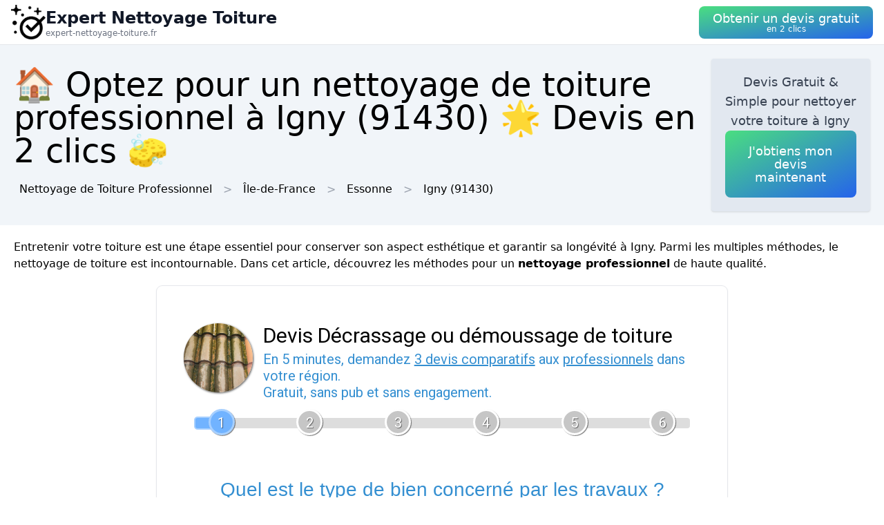

--- FILE ---
content_type: text/html; charset=utf-8
request_url: https://expert-nettoyage-toiture.fr/ville/91312/igny-91
body_size: 12398
content:
<!DOCTYPE html><html lang="fr"><head><meta charSet="utf-8"/><meta name="viewport" content="width=device-width"/><title>🏠 Optez pour un nettoyage de toiture professionnel  à Igny (91430) 🌟 Devis en 2 clics 🧽</title><meta name="description" content="Obtenez un devis gratuit pour un nettoyage de toiture de qualité  à Igny (91430). Préservez et valorisez votre habitation."/><meta name="next-head-count" content="4"/><link rel="icon" href="/logo.png"/><meta name="robots" content="noarchive"/><link rel="preload" href="/_next/static/css/3b71bce6cfa9125b.css" as="style"/><link rel="stylesheet" href="/_next/static/css/3b71bce6cfa9125b.css" data-n-g=""/><noscript data-n-css=""></noscript><script defer="" nomodule="" src="/_next/static/chunks/polyfills-78c92fac7aa8fdd8.js"></script><script src="/_next/static/chunks/webpack-3bd417791c23be84.js" defer=""></script><script src="/_next/static/chunks/framework-63157d71ad419e09.js" defer=""></script><script src="/_next/static/chunks/main-f8f803a3020ac4b1.js" defer=""></script><script src="/_next/static/chunks/pages/_app-2b3bd78b3c162423.js" defer=""></script><script src="/_next/static/chunks/25-816bd4a1192d6bc6.js" defer=""></script><script src="/_next/static/chunks/706-6c6d51f7922d4817.js" defer=""></script><script src="/_next/static/chunks/501-2f3c041aa12485b2.js" defer=""></script><script src="/_next/static/chunks/pages/%5BurlType%5D/%5Bid%5D/%5Bslug%5D-ff009100e2d9ccac.js" defer=""></script><script src="/_next/static/kFWrnhi2wyU0nI9LYB02O/_buildManifest.js" defer=""></script><script src="/_next/static/kFWrnhi2wyU0nI9LYB02O/_ssgManifest.js" defer=""></script></head><body><div id="__next"><nav class="sticky top-0 z-10 bg-white backdrop-filter backdrop-blur-lg bg-opacity-50 border-b border-gray-200"><div class="max-w-screen-xl mx-auto px-4"><div class="flex items-center justify-between h-16"><a class="flex items-center gap-1" href="/"><img alt="Logo Expert Nettoyage Toiture" loading="lazy" width="50" height="50" decoding="async" data-nimg="1" style="color:transparent" srcSet="/logo.png?w=64&amp;q=75 1x, /logo.png?w=128&amp;q=75 2x" src="/logo.png?w=128&amp;q=75"/><div class="flex flex-col"><span class="text-xs sm:text-base md:text-2xl text-gray-900 font-semibold">Expert Nettoyage Toiture</span><span class="hidden md:inline-block text-xs text-gray-500 leading-none">expert-nettoyage-toiture.fr</span></div></a><a href="#lead-form"><button class="p-5 text-white bg-gradient-to-br from-green-400 to-blue-600 hover:from-green-500 hover:to-blue-700 focus:ring-4 focus:outline-none focus:ring-green-200 font-medium rounded-lg text-center py-2"><div class="flex flex-col items-center inline-block"><span class="text-sm md:text-lg" style="line-height:1.2rem">Obtenir un devis gratuit</span><span class="text-xs leading-3 hidden md:inline">en 2 clics</span></div></button></a></div></div></nav><header class="bg-slate-100"><div class="mx-auto max-w-screen-xl p-5 flex flex-col md:flex-row justify-between items-center gap-3"><div><h1 class="text-xl sm:text-3xl md:text-5xl">🏠 Optez pour un nettoyage de toiture professionnel  à Igny (91430) 🌟 Devis en 2 clics 🧽</h1><div class="mt-3 hidden md:block"><a class="inline-block m-2" href="/">Nettoyage de Toiture Professionnel</a><div class="inline-block before:content-[&#x27;&gt;&#x27;] before:mx-2 before:text-gray-400"><span class="inline-block m-2">Île-de-France</span></div><div class="inline-block before:content-[&#x27;&gt;&#x27;] before:mx-2 before:text-gray-400"><a class="inline-block m-2" href="/departement/91/essonne">Essonne</a></div><div class="inline-block before:content-[&#x27;&gt;&#x27;] before:mx-2 before:text-gray-400"><a class="inline-block m-2" href="/ville/91312/igny-91">Igny<!-- --> (91430)</a></div></div></div><div class="bg-slate-200 max-w-md rounded shadow flex flex-col items-center gap-3 text-center p-5"><p class="font-medium text-tremor-title text-tremor-content-emphasis dark:text-dark-tremor-content-emphasis">Devis Gratuit &amp; Simple pour nettoyer votre toiture  à Igny</p><a href="#lead-form"><button class="p-5 text-white bg-gradient-to-br from-green-400 to-blue-600 hover:from-green-500 hover:to-blue-700 focus:ring-4 focus:outline-none focus:ring-green-200 font-medium rounded-lg text-center "><div class="flex flex-col items-center inline-block"><span class="text-sm md:text-lg" style="line-height:1.2rem">J&#x27;obtiens mon devis maintenant</span></div></button></a></div></div></header><main class="mx-auto max-w-screen-xl p-5"><div id="content"><p>Entretenir votre toiture est une étape essentiel pour conserver son aspect esthétique et garantir sa longévité à Igny. Parmi les multiples méthodes, le nettoyage de toiture est incontournable. Dans cet article, découvrez les méthodes pour un <strong>nettoyage professionnel</strong> de haute qualité.</p><div class="tremor-Card-root text-left ring-1 rounded-tremor-default bg-tremor-background ring-tremor-ring shadow-tremor-card dark:bg-dark-tremor-background dark:ring-dark-tremor-ring dark:shadow-dark-tremor-card border-tremor-brand dark:border-dark-tremor-brand p-6 my-5 mx-auto w-full md:w-2/3 relative"><div id="lead-form" style="position:absolute;margin-top:-100px"></div></div><h2>Quelles raisons pour effectuer un nettoyage de toiture à Igny ?</h2><p>Au fil des saisons, la toiture est exposée aux intempéries (pluie, neige, vent) et divers éléments polluants, tels que la pollution atmosphérique, le développement de mousses, algues ou lichens à Igny. Ces facteurs provoquent non seulement une perte d&#x27;esthétisme, mais aussi des soucis d&#x27;étanchéité et d&#x27;isolation thermique pour votre habitation.</p>
<p>Un nettoyage régulier de votre toiture offre une plus grande visibilité de <strong>d&#x27;éventuelles dégradations</strong>, vous donnant l&#x27;opportunité ainsi d&#x27;agir rapidement et d&#x27;éviter des travaux plus coûteux dans le futur à Igny. De plus, un entretien régulier garantit une toiture nettoyée, contribuant à valoriser votre patrimoine immobilier.</p><div class="relative my-3 w-full h-48 sm:h-72"><img alt="enlevement feuilles toiture" loading="lazy" decoding="async" data-nimg="fill" style="position:absolute;height:100%;width:100%;left:0;top:0;right:0;bottom:0;object-fit:cover;color:transparent" sizes="100vw" srcSet="/photos/enlevement-feuilles-toiture.webp?w=640&amp;q=75 640w, /photos/enlevement-feuilles-toiture.webp?w=750&amp;q=75 750w, /photos/enlevement-feuilles-toiture.webp?w=828&amp;q=75 828w, /photos/enlevement-feuilles-toiture.webp?w=1080&amp;q=75 1080w, /photos/enlevement-feuilles-toiture.webp?w=1200&amp;q=75 1200w, /photos/enlevement-feuilles-toiture.webp?w=1920&amp;q=75 1920w, /photos/enlevement-feuilles-toiture.webp?w=2048&amp;q=75 2048w, /photos/enlevement-feuilles-toiture.webp?w=3840&amp;q=75 3840w" src="/photos/enlevement-feuilles-toiture.webp?w=3840&amp;q=75"/></div><h2>Les étapes clés pour un efficace nettoyage de toiture à Igny</h2><p>Le processus de nettoyage se déroule en plusieurs étapes :</p>
<ol>
 <li><strong>Inspection :</strong> la première étape consiste à identifier les zones à traiter et leur degré d&#x27;encrassement.</li>
 <li><strong>Protection :</strong> dans le but de prévenir les infiltrations d&#x27;eau, il faut de préserver l&#x27;environnement de travail en posant des bâches sur le sol, les végétations et autres éléments susceptibles d&#x27;être affectés par les produits nettoyants ou les débris.</li>
 <li><strong>Nettoyage :</strong> cette étape est susceptible de se accomplir soit manuellement via un frottement à l&#x27;aide d&#x27;une brosse spécifique (douce pour éviter les rayures), soit à l&#x27;aide d&#x27;un nettoyeur haute pression. Le choix entre ces méthodes changera de la nature de votre toiture et de ses conditions d&#x27;accès à Igny.</li>
 <li><strong>Rinçage :</strong> après la phase de nettoyage, il est important de nettoyer abondamment avec de l&#x27;eau claire pour évacuer les résidus et produits nettoyants.</li>
 <li><strong>Démoussage :</strong> ce processus réside en l&#x27;application d&#x27;un produit anti-mousse adapté qui élimine les mousses, algues et lichens tout en empêchant leur réapparition à Igny</li>
 <li><strong>Imperméabilisation :</strong> une fois la surface claire et sèche, l&#x27;utilisation d&#x27;un hydrofuge sauvegarde votre toiture contre les infiltrations d&#x27;eau, étendant ainsi sa durée de vie.</li>
</ol><div class="relative my-3 w-full h-48 sm:h-72"><img alt="technicien nettoyage toiture rappel" loading="lazy" decoding="async" data-nimg="fill" style="position:absolute;height:100%;width:100%;left:0;top:0;right:0;bottom:0;object-fit:cover;color:transparent" sizes="100vw" srcSet="/photos/technicien-nettoyage-toiture-rappel.webp?w=640&amp;q=75 640w, /photos/technicien-nettoyage-toiture-rappel.webp?w=750&amp;q=75 750w, /photos/technicien-nettoyage-toiture-rappel.webp?w=828&amp;q=75 828w, /photos/technicien-nettoyage-toiture-rappel.webp?w=1080&amp;q=75 1080w, /photos/technicien-nettoyage-toiture-rappel.webp?w=1200&amp;q=75 1200w, /photos/technicien-nettoyage-toiture-rappel.webp?w=1920&amp;q=75 1920w, /photos/technicien-nettoyage-toiture-rappel.webp?w=2048&amp;q=75 2048w, /photos/technicien-nettoyage-toiture-rappel.webp?w=3840&amp;q=75 3840w" src="/photos/technicien-nettoyage-toiture-rappel.webp?w=3840&amp;q=75"/></div><h2>Consulter un professionnel pour le nettoyage de toiture à Igny</h2><p>Selon la configuration de votre maison, l’état de la toiture ou le type de matériaux utilisés, le travail d’un <strong>expert en nettoyage de toiture</strong> peut se montrer nécessaire. Un spécialiste a des compétences techniques et du matériel approprié pour réaliser un décrassage performant et sécurisé. De plus, il pourra vous guider sur les produits les plus appropriés à utiliser pour assurer une protection optimale de votre toiture au fil des ans à Igny.</p>
<p>Quand vous engagez un spécialiste à Igny, vous bénéficiez également de conseils avisés sur la fréquence et les meilleures méthodes d&#x27;entretien spécifiques à votre situation. Le recours à un expert à Igny (91430) offre de plus l&#x27;avantage de profiter de garanties sur la prestation effectuée et la sérénité quant au respect des normes de sécurité.</p>
<h3>Les critères essentiels pour sélectionner un bon professionnel</h3>
<p>Lors de la sélection de un prestataire compétent à Igny, voici quelques critères à prendre en compte :</p>
<ul>
 <li><strong>Expérience :</strong> privilégiez une entreprise ayant plusieurs années d’expérience dans le domaine du nettoyage de toiture à Igny (91430) et disposant de références vérifiables.</li>
 <li><strong>Certification :</strong> il est conseillé de choisir un professionnel titulaire de certifications ou labels attestant de sa compétence, tels que Qualibat, RGE (Reconnu Garant de l&#x27;Environnement) ou encore Eco Artisan.</li>
 <li><strong>Devis :</strong> sollicitez un devis détaillé précisant les étapes du nettoyage, le coût total ainsi que les garanties offertes afin d&#x27;anticiper les mauvaises surprises.</li>
 <li><strong>Assurance :</strong> vérifiez que le prestataire dispose d’une assurance couvrant les éventuelles dégradations lors de son intervention à Igny.</li>
</ul><div class="relative my-3 w-full h-48 sm:h-72"><img alt="homme nettoyage toiture tuile" loading="lazy" decoding="async" data-nimg="fill" style="position:absolute;height:100%;width:100%;left:0;top:0;right:0;bottom:0;object-fit:cover;color:transparent" sizes="100vw" srcSet="/photos/homme-nettoyage-toiture-tuile.webp?w=640&amp;q=75 640w, /photos/homme-nettoyage-toiture-tuile.webp?w=750&amp;q=75 750w, /photos/homme-nettoyage-toiture-tuile.webp?w=828&amp;q=75 828w, /photos/homme-nettoyage-toiture-tuile.webp?w=1080&amp;q=75 1080w, /photos/homme-nettoyage-toiture-tuile.webp?w=1200&amp;q=75 1200w, /photos/homme-nettoyage-toiture-tuile.webp?w=1920&amp;q=75 1920w, /photos/homme-nettoyage-toiture-tuile.webp?w=2048&amp;q=75 2048w, /photos/homme-nettoyage-toiture-tuile.webp?w=3840&amp;q=75 3840w" src="/photos/homme-nettoyage-toiture-tuile.webp?w=3840&amp;q=75"/></div><h2>Comment opter pour le bon produit pour le décrassage et démoussage de votre toiture à Igny ?</h2><p>Il est essentiel d’opter pour un nettoyant performant mais respectueux de l’environnement et compatible avec les matériaux de votre couverture à Igny. Un <strong>nettoyant écologique sans danger pour l’environnement</strong>, tel que certains produits disponibles sur le marché, est approprié à tous types de matériaux et élimine les saletés comme les mousses avec brio.</p>
<p>Pour entreprendre le démoussage de la toiture à Igny (91430), il est indispensable d’utiliser un produit anti-mousse aussi respectueux de l&#x27;environnement et non-agressif pour les matériaux, tout en étant efficace contre les mousses, algues et lichens. Le choix d’un produit adapté prévient la détérioration des substances constitutives du toit et favorise son maintenance.</p><div class="relative my-3 w-full h-48 sm:h-72"><img alt="nettoyage mousse toiture echelle" loading="lazy" decoding="async" data-nimg="fill" style="position:absolute;height:100%;width:100%;left:0;top:0;right:0;bottom:0;object-fit:cover;color:transparent" sizes="100vw" srcSet="/photos/nettoyage-mousse-toiture-echelle.webp?w=640&amp;q=75 640w, /photos/nettoyage-mousse-toiture-echelle.webp?w=750&amp;q=75 750w, /photos/nettoyage-mousse-toiture-echelle.webp?w=828&amp;q=75 828w, /photos/nettoyage-mousse-toiture-echelle.webp?w=1080&amp;q=75 1080w, /photos/nettoyage-mousse-toiture-echelle.webp?w=1200&amp;q=75 1200w, /photos/nettoyage-mousse-toiture-echelle.webp?w=1920&amp;q=75 1920w, /photos/nettoyage-mousse-toiture-echelle.webp?w=2048&amp;q=75 2048w, /photos/nettoyage-mousse-toiture-echelle.webp?w=3840&amp;q=75 3840w" src="/photos/nettoyage-mousse-toiture-echelle.webp?w=3840&amp;q=75"/></div><h3>Comprendre l&#x27;impact environnemental des produits nettoyants</h3><p>Beaucoup de produits nettoyants contiennent des ingrédients nuisibles pour l&#x27;environnement et pour la santé, tels que des agents chimiques volatils (COV), des phosphates ou encore des biocides. Il est donc crucial de privilégier des formulations préservant l&#x27;écosystème.</p>
<p>N&#x27;attendez pas à opter pour une solution <strong>écologique et biodégradable</strong>, qui garantit un résultat parfait tout en préservant l’environnement. Certaines certifications, comme l&#x27;Ecolabel européen ou Nordic Swan, attestent du respect des critères environnementaux stricts par le produit.</p>
</div></main><div class="mx-auto max-w-screen-xl p-5"><div class="flex flex-col justify-center items-center gap-5"><a href="#lead-form"><button class="p-5 text-white bg-gradient-to-br from-green-400 to-blue-600 hover:from-green-500 hover:to-blue-700 focus:ring-4 focus:outline-none focus:ring-green-200 font-medium rounded-lg text-center "><div class="flex flex-col items-center inline-block"><span class="text-sm md:text-lg" style="line-height:1.2rem">Obtenir un devis gratuitement</span></div></button></a><div class="tremor-Card-root relative w-full text-left ring-1 rounded-tremor-default bg-tremor-background ring-tremor-ring shadow-tremor-card dark:bg-dark-tremor-background dark:ring-dark-tremor-ring dark:shadow-dark-tremor-card border-tremor-brand dark:border-dark-tremor-brand p-6 flex gap-3"><div class="mb-5 last:mb-0 relative w-1/2"><p class="text-tremor-title text-tremor-content-emphasis dark:text-dark-tremor-content-emphasis text-xl font-bold mb-1">Villes voisines</p><ul class="max-h-36 overflow-y-scroll pb-8"><li class="block my-1"><a class="block p-3 border rounded text-gray-700 hover:text-gray-900" href="/ville/91635/vauhallan">Nettoyage de Toiture Professionnel<!-- --> <!-- -->Vauhallan</a></li><li class="block my-1"><a class="block p-3 border rounded text-gray-700 hover:text-gray-900" href="/ville/91064/bievres-91">Nettoyage de Toiture Professionnel<!-- --> <!-- -->Bièvres</a></li><li class="block my-1"><a class="block p-3 border rounded text-gray-700 hover:text-gray-900" href="/ville/91477/palaiseau">Nettoyage de Toiture Professionnel<!-- --> <!-- -->Palaiseau</a></li><li class="block my-1"><a class="block p-3 border rounded text-gray-700 hover:text-gray-900" href="/ville/91534/saclay">Nettoyage de Toiture Professionnel<!-- --> <!-- -->Saclay</a></li><li class="block my-1"><a class="block p-3 border rounded text-gray-700 hover:text-gray-900" href="/ville/91645/verrieres-le-buisson">Nettoyage de Toiture Professionnel<!-- --> <!-- -->Verrières-le-Buisson</a></li><li class="block my-1"><a class="block p-3 border rounded text-gray-700 hover:text-gray-900" href="/ville/91661/villebon-sur-yvette">Nettoyage de Toiture Professionnel<!-- --> <!-- -->Villebon-sur-Yvette</a></li><li class="block my-1"><a class="block p-3 border rounded text-gray-700 hover:text-gray-900" href="/ville/91471/orsay">Nettoyage de Toiture Professionnel<!-- --> <!-- -->Orsay</a></li><li class="block my-1"><a class="block p-3 border rounded text-gray-700 hover:text-gray-900" href="/ville/91377/massy-91">Nettoyage de Toiture Professionnel<!-- --> <!-- -->Massy</a></li><li class="block my-1"><a class="block p-3 border rounded text-gray-700 hover:text-gray-900" href="/ville/91122/bures-sur-yvette">Nettoyage de Toiture Professionnel<!-- --> <!-- -->Bures-sur-Yvette</a></li><li class="block my-1"><a class="block p-3 border rounded text-gray-700 hover:text-gray-900" href="/ville/91136/champlan">Nettoyage de Toiture Professionnel<!-- --> <!-- -->Champlan</a></li><li class="block my-1"><a class="block p-3 border rounded text-gray-700 hover:text-gray-900" href="/ville/92019/chatenay-malabry">Nettoyage de Toiture Professionnel<!-- --> <!-- -->Châtenay-Malabry</a></li><li class="block my-1"><a class="block p-3 border rounded text-gray-700 hover:text-gray-900" href="/ville/78322/jouy-en-josas">Nettoyage de Toiture Professionnel<!-- --> <!-- -->Jouy-en-Josas</a></li><li class="block my-1"><a class="block p-3 border rounded text-gray-700 hover:text-gray-900" href="/ville/91666/villejust">Nettoyage de Toiture Professionnel<!-- --> <!-- -->Villejust</a></li><li class="block my-1"><a class="block p-3 border rounded text-gray-700 hover:text-gray-900" href="/ville/91538/saint-aubin-91">Nettoyage de Toiture Professionnel<!-- --> <!-- -->Saint-Aubin</a></li><li class="block my-1"><a class="block p-3 border rounded text-gray-700 hover:text-gray-900" href="/ville/92002/antony">Nettoyage de Toiture Professionnel<!-- --> <!-- -->Antony</a></li><li class="block my-1"><a class="block p-3 border rounded text-gray-700 hover:text-gray-900" href="/ville/92060/plessis-robinson">Nettoyage de Toiture Professionnel<!-- --> <!-- -->Le Plessis-Robinson</a></li><li class="block my-1"><a class="block p-3 border rounded text-gray-700 hover:text-gray-900" href="/ville/91587/saulx-les-chartreux">Nettoyage de Toiture Professionnel<!-- --> <!-- -->Saulx-les-Chartreux</a></li><li class="block my-1"><a class="block p-3 border rounded text-gray-700 hover:text-gray-900" href="/ville/91692/ulis">Nettoyage de Toiture Professionnel<!-- --> <!-- -->Ulis</a></li><li class="block my-1"><a class="block p-3 border rounded text-gray-700 hover:text-gray-900" href="/ville/91345/longjumeau">Nettoyage de Toiture Professionnel<!-- --> <!-- -->Longjumeau</a></li><li class="block my-1"><a class="block p-3 border rounded text-gray-700 hover:text-gray-900" href="/ville/91161/chilly-mazarin">Nettoyage de Toiture Professionnel<!-- --> <!-- -->Chilly-Mazarin</a></li><li class="block my-1"><a class="block p-3 border rounded text-gray-700 hover:text-gray-900" href="/ville/78117/buc-78">Nettoyage de Toiture Professionnel<!-- --> <!-- -->Buc</a></li><li class="block my-1"><a class="block p-3 border rounded text-gray-700 hover:text-gray-900" href="/ville/78343/loges-en-josas">Nettoyage de Toiture Professionnel<!-- --> <!-- -->Loges-en-Josas</a></li><li class="block my-1"><a class="block p-3 border rounded text-gray-700 hover:text-gray-900" href="/ville/92032/fontenay-aux-roses">Nettoyage de Toiture Professionnel<!-- --> <!-- -->Fontenay-aux-Roses</a></li><li class="block my-1"><a class="block p-3 border rounded text-gray-700 hover:text-gray-900" href="/ville/92071/sceaux-92">Nettoyage de Toiture Professionnel<!-- --> <!-- -->Sceaux</a></li><li class="block my-1"><a class="block p-3 border rounded text-gray-700 hover:text-gray-900" href="/ville/92022/chaville">Nettoyage de Toiture Professionnel<!-- --> <!-- -->Chaville</a></li><li class="block my-1"><a class="block p-3 border rounded text-gray-700 hover:text-gray-900" href="/ville/91679/villiers-le-bacle">Nettoyage de Toiture Professionnel<!-- --> <!-- -->Villiers-le-Bâcle</a></li><li class="block my-1"><a class="block p-3 border rounded text-gray-700 hover:text-gray-900" href="/ville/94034/fresnes-94">Nettoyage de Toiture Professionnel<!-- --> <!-- -->Fresnes</a></li><li class="block my-1"><a class="block p-3 border rounded text-gray-700 hover:text-gray-900" href="/ville/78620/toussus-le-noble">Nettoyage de Toiture Professionnel<!-- --> <!-- -->Toussus-le-Noble</a></li><li class="block my-1"><a class="block p-3 border rounded text-gray-700 hover:text-gray-900" href="/ville/78640/velizy-villacoublay">Nettoyage de Toiture Professionnel<!-- --> <!-- -->Vélizy-Villacoublay</a></li><li class="block my-1"><a class="block p-3 border rounded text-gray-700 hover:text-gray-900" href="/ville/91272/gif-sur-yvette">Nettoyage de Toiture Professionnel<!-- --> <!-- -->Gif-sur-Yvette</a></li></ul><div class="inset-x-0 bottom-0 flex justify-center bg-gradient-to-t from-white pt-8 absolute"></div></div><div class="mb-5 last:mb-0 relative w-1/2"><p class="text-tremor-title text-tremor-content-emphasis dark:text-dark-tremor-content-emphasis text-xl font-bold mb-1">Départements</p><ul class="max-h-36 overflow-y-scroll pb-8"><li class="block my-1"><a class="block p-3 border rounded text-gray-700 hover:text-gray-900" href="/departement/01/ain">Nettoyage de Toiture Professionnel<!-- --> <!-- -->Ain</a></li><li class="block my-1"><a class="block p-3 border rounded text-gray-700 hover:text-gray-900" href="/departement/02/aisne">Nettoyage de Toiture Professionnel<!-- --> <!-- -->Aisne</a></li><li class="block my-1"><a class="block p-3 border rounded text-gray-700 hover:text-gray-900" href="/departement/03/allier">Nettoyage de Toiture Professionnel<!-- --> <!-- -->Allier</a></li><li class="block my-1"><a class="block p-3 border rounded text-gray-700 hover:text-gray-900" href="/departement/04/alpes-de-haute-provence">Nettoyage de Toiture Professionnel<!-- --> <!-- -->Alpes-de-Haute-Provence</a></li><li class="block my-1"><a class="block p-3 border rounded text-gray-700 hover:text-gray-900" href="/departement/05/hautes-alpes">Nettoyage de Toiture Professionnel<!-- --> <!-- -->Hautes-Alpes</a></li><li class="block my-1"><a class="block p-3 border rounded text-gray-700 hover:text-gray-900" href="/departement/06/alpes-maritimes">Nettoyage de Toiture Professionnel<!-- --> <!-- -->Alpes-Maritimes</a></li><li class="block my-1"><a class="block p-3 border rounded text-gray-700 hover:text-gray-900" href="/departement/07/ardeche">Nettoyage de Toiture Professionnel<!-- --> <!-- -->Ardèche</a></li><li class="block my-1"><a class="block p-3 border rounded text-gray-700 hover:text-gray-900" href="/departement/08/ardennes">Nettoyage de Toiture Professionnel<!-- --> <!-- -->Ardennes</a></li><li class="block my-1"><a class="block p-3 border rounded text-gray-700 hover:text-gray-900" href="/departement/09/ariege">Nettoyage de Toiture Professionnel<!-- --> <!-- -->Ariège</a></li><li class="block my-1"><a class="block p-3 border rounded text-gray-700 hover:text-gray-900" href="/departement/10/aube">Nettoyage de Toiture Professionnel<!-- --> <!-- -->Aube</a></li><li class="block my-1"><a class="block p-3 border rounded text-gray-700 hover:text-gray-900" href="/departement/11/aude">Nettoyage de Toiture Professionnel<!-- --> <!-- -->Aude</a></li><li class="block my-1"><a class="block p-3 border rounded text-gray-700 hover:text-gray-900" href="/departement/12/aveyron">Nettoyage de Toiture Professionnel<!-- --> <!-- -->Aveyron</a></li><li class="block my-1"><a class="block p-3 border rounded text-gray-700 hover:text-gray-900" href="/departement/13/bouches-du-rhone">Nettoyage de Toiture Professionnel<!-- --> <!-- -->Bouches-du-Rhône</a></li><li class="block my-1"><a class="block p-3 border rounded text-gray-700 hover:text-gray-900" href="/departement/14/calvados">Nettoyage de Toiture Professionnel<!-- --> <!-- -->Calvados</a></li><li class="block my-1"><a class="block p-3 border rounded text-gray-700 hover:text-gray-900" href="/departement/15/cantal">Nettoyage de Toiture Professionnel<!-- --> <!-- -->Cantal</a></li><li class="block my-1"><a class="block p-3 border rounded text-gray-700 hover:text-gray-900" href="/departement/16/charente">Nettoyage de Toiture Professionnel<!-- --> <!-- -->Charente</a></li><li class="block my-1"><a class="block p-3 border rounded text-gray-700 hover:text-gray-900" href="/departement/17/charente-maritime">Nettoyage de Toiture Professionnel<!-- --> <!-- -->Charente-Maritime</a></li><li class="block my-1"><a class="block p-3 border rounded text-gray-700 hover:text-gray-900" href="/departement/18/cher">Nettoyage de Toiture Professionnel<!-- --> <!-- -->Cher</a></li><li class="block my-1"><a class="block p-3 border rounded text-gray-700 hover:text-gray-900" href="/departement/19/correze">Nettoyage de Toiture Professionnel<!-- --> <!-- -->Corrèze</a></li><li class="block my-1"><a class="block p-3 border rounded text-gray-700 hover:text-gray-900" href="/departement/21/cote-d-or">Nettoyage de Toiture Professionnel<!-- --> <!-- -->Côte-d&#x27;Or</a></li><li class="block my-1"><a class="block p-3 border rounded text-gray-700 hover:text-gray-900" href="/departement/22/cotes-d-armor">Nettoyage de Toiture Professionnel<!-- --> <!-- -->Côtes-d&#x27;Armor</a></li><li class="block my-1"><a class="block p-3 border rounded text-gray-700 hover:text-gray-900" href="/departement/23/creuse">Nettoyage de Toiture Professionnel<!-- --> <!-- -->Creuse</a></li><li class="block my-1"><a class="block p-3 border rounded text-gray-700 hover:text-gray-900" href="/departement/24/dordogne">Nettoyage de Toiture Professionnel<!-- --> <!-- -->Dordogne</a></li><li class="block my-1"><a class="block p-3 border rounded text-gray-700 hover:text-gray-900" href="/departement/25/doubs">Nettoyage de Toiture Professionnel<!-- --> <!-- -->Doubs</a></li><li class="block my-1"><a class="block p-3 border rounded text-gray-700 hover:text-gray-900" href="/departement/26/drome">Nettoyage de Toiture Professionnel<!-- --> <!-- -->Drôme</a></li><li class="block my-1"><a class="block p-3 border rounded text-gray-700 hover:text-gray-900" href="/departement/27/eure">Nettoyage de Toiture Professionnel<!-- --> <!-- -->Eure</a></li><li class="block my-1"><a class="block p-3 border rounded text-gray-700 hover:text-gray-900" href="/departement/28/eure-et-loir">Nettoyage de Toiture Professionnel<!-- --> <!-- -->Eure-et-Loir</a></li><li class="block my-1"><a class="block p-3 border rounded text-gray-700 hover:text-gray-900" href="/departement/29/finistere">Nettoyage de Toiture Professionnel<!-- --> <!-- -->Finistère</a></li><li class="block my-1"><a class="block p-3 border rounded text-gray-700 hover:text-gray-900" href="/departement/2a/corse-du-sud">Nettoyage de Toiture Professionnel<!-- --> <!-- -->Corse-du-Sud</a></li><li class="block my-1"><a class="block p-3 border rounded text-gray-700 hover:text-gray-900" href="/departement/2b/haute-corse">Nettoyage de Toiture Professionnel<!-- --> <!-- -->Haute-Corse</a></li><li class="block my-1"><a class="block p-3 border rounded text-gray-700 hover:text-gray-900" href="/departement/30/gard">Nettoyage de Toiture Professionnel<!-- --> <!-- -->Gard</a></li><li class="block my-1"><a class="block p-3 border rounded text-gray-700 hover:text-gray-900" href="/departement/31/haute-garonne">Nettoyage de Toiture Professionnel<!-- --> <!-- -->Haute-Garonne</a></li><li class="block my-1"><a class="block p-3 border rounded text-gray-700 hover:text-gray-900" href="/departement/32/gers">Nettoyage de Toiture Professionnel<!-- --> <!-- -->Gers</a></li><li class="block my-1"><a class="block p-3 border rounded text-gray-700 hover:text-gray-900" href="/departement/33/gironde">Nettoyage de Toiture Professionnel<!-- --> <!-- -->Gironde</a></li><li class="block my-1"><a class="block p-3 border rounded text-gray-700 hover:text-gray-900" href="/departement/34/herault">Nettoyage de Toiture Professionnel<!-- --> <!-- -->Hérault</a></li><li class="block my-1"><a class="block p-3 border rounded text-gray-700 hover:text-gray-900" href="/departement/35/ille-et-vilaine">Nettoyage de Toiture Professionnel<!-- --> <!-- -->Ille-et-Vilaine</a></li><li class="block my-1"><a class="block p-3 border rounded text-gray-700 hover:text-gray-900" href="/departement/36/indre">Nettoyage de Toiture Professionnel<!-- --> <!-- -->Indre</a></li><li class="block my-1"><a class="block p-3 border rounded text-gray-700 hover:text-gray-900" href="/departement/37/indre-et-loire">Nettoyage de Toiture Professionnel<!-- --> <!-- -->Indre-et-Loire</a></li><li class="block my-1"><a class="block p-3 border rounded text-gray-700 hover:text-gray-900" href="/departement/38/isere">Nettoyage de Toiture Professionnel<!-- --> <!-- -->Isère</a></li><li class="block my-1"><a class="block p-3 border rounded text-gray-700 hover:text-gray-900" href="/departement/39/jura">Nettoyage de Toiture Professionnel<!-- --> <!-- -->Jura</a></li><li class="block my-1"><a class="block p-3 border rounded text-gray-700 hover:text-gray-900" href="/departement/40/landes">Nettoyage de Toiture Professionnel<!-- --> <!-- -->Landes</a></li><li class="block my-1"><a class="block p-3 border rounded text-gray-700 hover:text-gray-900" href="/departement/41/loir-et-cher">Nettoyage de Toiture Professionnel<!-- --> <!-- -->Loir-et-Cher</a></li><li class="block my-1"><a class="block p-3 border rounded text-gray-700 hover:text-gray-900" href="/departement/42/loire">Nettoyage de Toiture Professionnel<!-- --> <!-- -->Loire</a></li><li class="block my-1"><a class="block p-3 border rounded text-gray-700 hover:text-gray-900" href="/departement/43/haute-loire">Nettoyage de Toiture Professionnel<!-- --> <!-- -->Haute-Loire</a></li><li class="block my-1"><a class="block p-3 border rounded text-gray-700 hover:text-gray-900" href="/departement/44/loire-atlantique">Nettoyage de Toiture Professionnel<!-- --> <!-- -->Loire-Atlantique</a></li><li class="block my-1"><a class="block p-3 border rounded text-gray-700 hover:text-gray-900" href="/departement/45/loiret">Nettoyage de Toiture Professionnel<!-- --> <!-- -->Loiret</a></li><li class="block my-1"><a class="block p-3 border rounded text-gray-700 hover:text-gray-900" href="/departement/46/lot">Nettoyage de Toiture Professionnel<!-- --> <!-- -->Lot</a></li><li class="block my-1"><a class="block p-3 border rounded text-gray-700 hover:text-gray-900" href="/departement/47/lot-et-garonne">Nettoyage de Toiture Professionnel<!-- --> <!-- -->Lot-et-Garonne</a></li><li class="block my-1"><a class="block p-3 border rounded text-gray-700 hover:text-gray-900" href="/departement/48/lozere">Nettoyage de Toiture Professionnel<!-- --> <!-- -->Lozère</a></li><li class="block my-1"><a class="block p-3 border rounded text-gray-700 hover:text-gray-900" href="/departement/49/maine-et-loire">Nettoyage de Toiture Professionnel<!-- --> <!-- -->Maine-et-Loire</a></li><li class="block my-1"><a class="block p-3 border rounded text-gray-700 hover:text-gray-900" href="/departement/50/manche">Nettoyage de Toiture Professionnel<!-- --> <!-- -->Manche</a></li><li class="block my-1"><a class="block p-3 border rounded text-gray-700 hover:text-gray-900" href="/departement/51/marne">Nettoyage de Toiture Professionnel<!-- --> <!-- -->Marne</a></li><li class="block my-1"><a class="block p-3 border rounded text-gray-700 hover:text-gray-900" href="/departement/52/haute-marne">Nettoyage de Toiture Professionnel<!-- --> <!-- -->Haute-Marne</a></li><li class="block my-1"><a class="block p-3 border rounded text-gray-700 hover:text-gray-900" href="/departement/53/mayenne">Nettoyage de Toiture Professionnel<!-- --> <!-- -->Mayenne</a></li><li class="block my-1"><a class="block p-3 border rounded text-gray-700 hover:text-gray-900" href="/departement/54/meurthe-et-moselle">Nettoyage de Toiture Professionnel<!-- --> <!-- -->Meurthe-et-Moselle</a></li><li class="block my-1"><a class="block p-3 border rounded text-gray-700 hover:text-gray-900" href="/departement/55/meuse">Nettoyage de Toiture Professionnel<!-- --> <!-- -->Meuse</a></li><li class="block my-1"><a class="block p-3 border rounded text-gray-700 hover:text-gray-900" href="/departement/56/morbihan">Nettoyage de Toiture Professionnel<!-- --> <!-- -->Morbihan</a></li><li class="block my-1"><a class="block p-3 border rounded text-gray-700 hover:text-gray-900" href="/departement/57/moselle">Nettoyage de Toiture Professionnel<!-- --> <!-- -->Moselle</a></li><li class="block my-1"><a class="block p-3 border rounded text-gray-700 hover:text-gray-900" href="/departement/58/nievre">Nettoyage de Toiture Professionnel<!-- --> <!-- -->Nièvre</a></li><li class="block my-1"><a class="block p-3 border rounded text-gray-700 hover:text-gray-900" href="/departement/59/nord">Nettoyage de Toiture Professionnel<!-- --> <!-- -->Nord</a></li><li class="block my-1"><a class="block p-3 border rounded text-gray-700 hover:text-gray-900" href="/departement/60/oise">Nettoyage de Toiture Professionnel<!-- --> <!-- -->Oise</a></li><li class="block my-1"><a class="block p-3 border rounded text-gray-700 hover:text-gray-900" href="/departement/61/orne">Nettoyage de Toiture Professionnel<!-- --> <!-- -->Orne</a></li><li class="block my-1"><a class="block p-3 border rounded text-gray-700 hover:text-gray-900" href="/departement/62/pas-de-calais">Nettoyage de Toiture Professionnel<!-- --> <!-- -->Pas-de-Calais</a></li><li class="block my-1"><a class="block p-3 border rounded text-gray-700 hover:text-gray-900" href="/departement/63/puy-de-dome">Nettoyage de Toiture Professionnel<!-- --> <!-- -->Puy-de-Dôme</a></li><li class="block my-1"><a class="block p-3 border rounded text-gray-700 hover:text-gray-900" href="/departement/64/pyrenees-atlantiques">Nettoyage de Toiture Professionnel<!-- --> <!-- -->Pyrénées-Atlantiques</a></li><li class="block my-1"><a class="block p-3 border rounded text-gray-700 hover:text-gray-900" href="/departement/65/hautes-pyrenees">Nettoyage de Toiture Professionnel<!-- --> <!-- -->Hautes-Pyrénées</a></li><li class="block my-1"><a class="block p-3 border rounded text-gray-700 hover:text-gray-900" href="/departement/66/pyrenees-orientales">Nettoyage de Toiture Professionnel<!-- --> <!-- -->Pyrénées-Orientales</a></li><li class="block my-1"><a class="block p-3 border rounded text-gray-700 hover:text-gray-900" href="/departement/67/bas-rhin">Nettoyage de Toiture Professionnel<!-- --> <!-- -->Bas-Rhin</a></li><li class="block my-1"><a class="block p-3 border rounded text-gray-700 hover:text-gray-900" href="/departement/68/haut-rhin">Nettoyage de Toiture Professionnel<!-- --> <!-- -->Haut-Rhin</a></li><li class="block my-1"><a class="block p-3 border rounded text-gray-700 hover:text-gray-900" href="/departement/69/rhone">Nettoyage de Toiture Professionnel<!-- --> <!-- -->Rhône</a></li><li class="block my-1"><a class="block p-3 border rounded text-gray-700 hover:text-gray-900" href="/departement/70/haute-saone">Nettoyage de Toiture Professionnel<!-- --> <!-- -->Haute-Saône</a></li><li class="block my-1"><a class="block p-3 border rounded text-gray-700 hover:text-gray-900" href="/departement/71/saone-et-loire">Nettoyage de Toiture Professionnel<!-- --> <!-- -->Saône-et-Loire</a></li><li class="block my-1"><a class="block p-3 border rounded text-gray-700 hover:text-gray-900" href="/departement/72/sarthe">Nettoyage de Toiture Professionnel<!-- --> <!-- -->Sarthe</a></li><li class="block my-1"><a class="block p-3 border rounded text-gray-700 hover:text-gray-900" href="/departement/73/savoie">Nettoyage de Toiture Professionnel<!-- --> <!-- -->Savoie</a></li><li class="block my-1"><a class="block p-3 border rounded text-gray-700 hover:text-gray-900" href="/departement/74/haute-savoie">Nettoyage de Toiture Professionnel<!-- --> <!-- -->Haute-Savoie</a></li><li class="block my-1"><a class="block p-3 border rounded text-gray-700 hover:text-gray-900" href="/departement/75/paris">Nettoyage de Toiture Professionnel<!-- --> <!-- -->Paris</a></li><li class="block my-1"><a class="block p-3 border rounded text-gray-700 hover:text-gray-900" href="/departement/76/seine-maritime">Nettoyage de Toiture Professionnel<!-- --> <!-- -->Seine-Maritime</a></li><li class="block my-1"><a class="block p-3 border rounded text-gray-700 hover:text-gray-900" href="/departement/77/seine-et-marne">Nettoyage de Toiture Professionnel<!-- --> <!-- -->Seine-et-Marne</a></li><li class="block my-1"><a class="block p-3 border rounded text-gray-700 hover:text-gray-900" href="/departement/78/yvelines">Nettoyage de Toiture Professionnel<!-- --> <!-- -->Yvelines</a></li><li class="block my-1"><a class="block p-3 border rounded text-gray-700 hover:text-gray-900" href="/departement/79/deux-sevres">Nettoyage de Toiture Professionnel<!-- --> <!-- -->Deux-Sèvres</a></li><li class="block my-1"><a class="block p-3 border rounded text-gray-700 hover:text-gray-900" href="/departement/80/somme">Nettoyage de Toiture Professionnel<!-- --> <!-- -->Somme</a></li><li class="block my-1"><a class="block p-3 border rounded text-gray-700 hover:text-gray-900" href="/departement/81/tarn">Nettoyage de Toiture Professionnel<!-- --> <!-- -->Tarn</a></li><li class="block my-1"><a class="block p-3 border rounded text-gray-700 hover:text-gray-900" href="/departement/82/tarn-et-garonne">Nettoyage de Toiture Professionnel<!-- --> <!-- -->Tarn-et-Garonne</a></li><li class="block my-1"><a class="block p-3 border rounded text-gray-700 hover:text-gray-900" href="/departement/83/var">Nettoyage de Toiture Professionnel<!-- --> <!-- -->Var</a></li><li class="block my-1"><a class="block p-3 border rounded text-gray-700 hover:text-gray-900" href="/departement/84/vaucluse">Nettoyage de Toiture Professionnel<!-- --> <!-- -->Vaucluse</a></li><li class="block my-1"><a class="block p-3 border rounded text-gray-700 hover:text-gray-900" href="/departement/85/vendee">Nettoyage de Toiture Professionnel<!-- --> <!-- -->Vendée</a></li><li class="block my-1"><a class="block p-3 border rounded text-gray-700 hover:text-gray-900" href="/departement/86/vienne">Nettoyage de Toiture Professionnel<!-- --> <!-- -->Vienne</a></li><li class="block my-1"><a class="block p-3 border rounded text-gray-700 hover:text-gray-900" href="/departement/87/haute-vienne">Nettoyage de Toiture Professionnel<!-- --> <!-- -->Haute-Vienne</a></li><li class="block my-1"><a class="block p-3 border rounded text-gray-700 hover:text-gray-900" href="/departement/88/vosges">Nettoyage de Toiture Professionnel<!-- --> <!-- -->Vosges</a></li><li class="block my-1"><a class="block p-3 border rounded text-gray-700 hover:text-gray-900" href="/departement/89/yonne">Nettoyage de Toiture Professionnel<!-- --> <!-- -->Yonne</a></li><li class="block my-1"><a class="block p-3 border rounded text-gray-700 hover:text-gray-900" href="/departement/90/territoire-de-belfort">Nettoyage de Toiture Professionnel<!-- --> <!-- -->Territoire de Belfort</a></li><li class="block my-1"><a class="block p-3 border rounded text-gray-700 hover:text-gray-900" href="/departement/91/essonne">Nettoyage de Toiture Professionnel<!-- --> <!-- -->Essonne</a></li><li class="block my-1"><a class="block p-3 border rounded text-gray-700 hover:text-gray-900" href="/departement/92/hauts-de-seine">Nettoyage de Toiture Professionnel<!-- --> <!-- -->Hauts-de-Seine</a></li><li class="block my-1"><a class="block p-3 border rounded text-gray-700 hover:text-gray-900" href="/departement/93/seine-saint-denis">Nettoyage de Toiture Professionnel<!-- --> <!-- -->Seine-Saint-Denis</a></li><li class="block my-1"><a class="block p-3 border rounded text-gray-700 hover:text-gray-900" href="/departement/94/val-de-marne">Nettoyage de Toiture Professionnel<!-- --> <!-- -->Val-de-Marne</a></li><li class="block my-1"><a class="block p-3 border rounded text-gray-700 hover:text-gray-900" href="/departement/95/val-d-oise">Nettoyage de Toiture Professionnel<!-- --> <!-- -->Val-d&#x27;Oise</a></li><li class="block my-1"><a class="block p-3 border rounded text-gray-700 hover:text-gray-900" href="/departement/971/guadeloupe">Nettoyage de Toiture Professionnel<!-- --> <!-- -->Guadeloupe</a></li><li class="block my-1"><a class="block p-3 border rounded text-gray-700 hover:text-gray-900" href="/departement/972/martinique">Nettoyage de Toiture Professionnel<!-- --> <!-- -->Martinique</a></li><li class="block my-1"><a class="block p-3 border rounded text-gray-700 hover:text-gray-900" href="/departement/973/guyane">Nettoyage de Toiture Professionnel<!-- --> <!-- -->Guyane</a></li><li class="block my-1"><a class="block p-3 border rounded text-gray-700 hover:text-gray-900" href="/departement/974/la-reunion">Nettoyage de Toiture Professionnel<!-- --> <!-- -->La Réunion</a></li><li class="block my-1"><a class="block p-3 border rounded text-gray-700 hover:text-gray-900" href="/departement/976/mayotte">Nettoyage de Toiture Professionnel<!-- --> <!-- -->Mayotte</a></li></ul><div class="inset-x-0 bottom-0 flex justify-center bg-gradient-to-t from-white pt-8 absolute"></div></div></div></div></div><footer class="mx-auto max-w-screen-xl p-5 border-t border-gray-200 mt-5"><div class="flex flex-col items-center gap-3"><a href="#lead-form"><button class="p-5 text-white bg-gradient-to-br from-green-400 to-blue-600 hover:from-green-500 hover:to-blue-700 focus:ring-4 focus:outline-none focus:ring-green-200 font-medium rounded-lg text-center "><div class="flex flex-col items-center inline-block"><span class="text-sm md:text-lg" style="line-height:1.2rem">J&#x27;obtiens mon devis maintenant &amp; gratuitement</span></div></button></a><a class="text-gray-500 hover:text-gray-700 flex items-center" href="/contact"><svg xmlns="http://www.w3.org/2000/svg" fill="none" viewBox="0 0 24 24" stroke-width="1.5" stroke="currentColor" aria-hidden="true" class="h-4 w-4 inline-block mr-1"><path stroke-linecap="round" stroke-linejoin="round" d="M10.125 2.25h-4.5c-.621 0-1.125.504-1.125 1.125v17.25c0 .621.504 1.125 1.125 1.125h12.75c.621 0 1.125-.504 1.125-1.125v-9M10.125 2.25h.375a9 9 0 019 9v.375M10.125 2.25A3.375 3.375 0 0113.5 5.625v1.5c0 .621.504 1.125 1.125 1.125h1.5a3.375 3.375 0 013.375 3.375M9 15l2.25 2.25L15 12"></path></svg>Faire apparaitre mon entreprise sur cette page</a><div class="flex flex-col md:flex-row justify-center items-center gap-3 md:gap-5"><a class="text-gray-500 hover:text-gray-700 flex items-center" href="/mentions"><svg xmlns="http://www.w3.org/2000/svg" fill="none" viewBox="0 0 24 24" stroke-width="1.5" stroke="currentColor" aria-hidden="true" class="h-4 w-4 inline-block mr-1"><path stroke-linecap="round" stroke-linejoin="round" d="M20.25 14.15v4.25c0 1.094-.787 2.036-1.872 2.18-2.087.277-4.216.42-6.378.42s-4.291-.143-6.378-.42c-1.085-.144-1.872-1.086-1.872-2.18v-4.25m16.5 0a2.18 2.18 0 00.75-1.661V8.706c0-1.081-.768-2.015-1.837-2.175a48.114 48.114 0 00-3.413-.387m4.5 8.006c-.194.165-.42.295-.673.38A23.978 23.978 0 0112 15.75c-2.648 0-5.195-.429-7.577-1.22a2.016 2.016 0 01-.673-.38m0 0A2.18 2.18 0 013 12.489V8.706c0-1.081.768-2.015 1.837-2.175a48.111 48.111 0 013.413-.387m7.5 0V5.25A2.25 2.25 0 0013.5 3h-3a2.25 2.25 0 00-2.25 2.25v.894m7.5 0a48.667 48.667 0 00-7.5 0M12 12.75h.008v.008H12v-.008z"></path></svg>Mentions légales</a><a class="text-gray-500 hover:text-gray-700 flex items-center" href="/contact"><svg xmlns="http://www.w3.org/2000/svg" fill="none" viewBox="0 0 24 24" stroke-width="1.5" stroke="currentColor" aria-hidden="true" class="h-4 w-4 inline-block mr-1"><path stroke-linecap="round" d="M16.5 12a4.5 4.5 0 11-9 0 4.5 4.5 0 019 0zm0 0c0 1.657 1.007 3 2.25 3S21 13.657 21 12a9 9 0 10-2.636 6.364M16.5 12V8.25"></path></svg>Contactez nous</a></div><div class="text-gray-500 text-sm">© <!-- -->2024<!-- --> <!-- -->expert-nettoyage-toiture.fr</div></div></footer></div><script id="__NEXT_DATA__" type="application/json">{"props":{"pageProps":{"location":{"id":"91312","parentId":"91","slug":"igny-91","name":"Igny","zipcodes":"91430","population":"10336000","area":"3.82","latitude":"48.7333","longitude":"2.21667","density":"2705","altitudeMin":"62","altitudeMax":"154","type":"city"},"related":{"Villes voisines":[{"id":"91635","parentId":"91","slug":"vauhallan","name":"Vauhallan","zipcodes":"91430","population":"1985000","area":"3.34","latitude":"48.7333","longitude":"2.2","density":"594","altitudeMin":"80","altitudeMax":"154","type":"city","distance":1.2226},{"id":"91064","parentId":"91","slug":"bievres-91","name":"Bièvres","zipcodes":"91570","population":"4643000","area":"9.69","latitude":"48.75","longitude":"2.21667","density":"479","altitudeMin":"68","altitudeMax":"178","type":"city","distance":1.857},{"id":"91477","parentId":"91","slug":"palaiseau","name":"Palaiseau","zipcodes":"91120","population":"30285000","area":"11.51","latitude":"48.7167","longitude":"2.25","density":"2631","altitudeMin":"47","altitudeMax":"159","type":"city","distance":3.0634},{"id":"91534","parentId":"91","slug":"saclay","name":"Saclay","zipcodes":"91400","population":"3241000","area":"13.65","latitude":"48.7333","longitude":"2.16667","density":"237","altitudeMin":"108","altitudeMax":"161","type":"city","distance":3.667},{"id":"91645","parentId":"91","slug":"verrieres-le-buisson","name":"Verrières-le-Buisson","zipcodes":"91370","population":"15418000","area":"9.91","latitude":"48.75","longitude":"2.26667","density":"1555","altitudeMin":"52","altitudeMax":"174","type":"city","distance":4.1098},{"id":"91661","parentId":"91","slug":"villebon-sur-yvette","name":"Villebon-sur-Yvette","zipcodes":"91940","population":"9625000","area":"7.41","latitude":"48.7","longitude":"2.25","density":"1298","altitudeMin":"43","altitudeMax":"164","type":"city","distance":4.4373},{"id":"91471","parentId":"91","slug":"orsay","name":"Orsay","zipcodes":"91400","population":"15966000","area":"7.97","latitude":"48.7","longitude":"2.18333","density":"2003","altitudeMin":"51","altitudeMax":"160","type":"city","distance":4.4377},{"id":"91377","parentId":"91","slug":"massy-91","name":"Massy","zipcodes":"91300","population":"42258000","area":"9.43","latitude":"48.7333","longitude":"2.28333","density":"4481","altitudeMin":"55","altitudeMax":"110","type":"city","distance":4.8889},{"id":"91122","parentId":"91","slug":"bures-sur-yvette","name":"Bures-sur-Yvette","zipcodes":"91440","population":"9535000","area":"4.17","latitude":"48.7","longitude":"2.16667","density":"2286","altitudeMin":"56","altitudeMax":"163","type":"city","distance":5.2122},{"id":"91136","parentId":"91","slug":"champlan","name":"Champlan","zipcodes":"91160","population":"2525000","area":"3.68","latitude":"48.7","longitude":"2.26667","density":"686","altitudeMin":"43","altitudeMax":"125","type":"city","distance":5.2122},{"id":"92019","parentId":"92","slug":"chatenay-malabry","name":"Châtenay-Malabry","zipcodes":"92290","population":"32111000","area":"6.38","latitude":"48.7667","longitude":"2.26667","density":"5033","altitudeMin":"65","altitudeMax":"172","type":"city","distance":5.2184},{"id":"78322","parentId":"78","slug":"jouy-en-josas","name":"Jouy-en-Josas","zipcodes":"78350","population":"8187000","area":"10.14","latitude":"48.7667","longitude":"2.16667","density":"807","altitudeMin":"77","altitudeMax":"179","type":"city","distance":5.2184},{"id":"91666","parentId":"91","slug":"villejust","name":"Villejust","zipcodes":"91140","population":"2247000","area":"5.36","latitude":"48.6833","longitude":"2.23333","density":"419","altitudeMin":"121","altitudeMax":"167","type":"city","distance":5.6926},{"id":"91538","parentId":"91","slug":"saint-aubin-91","name":"Saint-Aubin","zipcodes":"91190","population":"690000","area":"3.57","latitude":"48.7167","longitude":"2.13333","density":"193","altitudeMin":"90","altitudeMax":"164","type":"city","distance":6.3858},{"id":"92002","parentId":"92","slug":"antony","name":"Antony","zipcodes":"92160","population":"61793000","area":"9.56","latitude":"48.75","longitude":"2.3","density":"6463","altitudeMin":"45","altitudeMax":"103","type":"city","distance":6.3864},{"id":"92060","parentId":"92","slug":"plessis-robinson","name":"Le Plessis-Robinson","zipcodes":"92350","population":"27727000","area":"3.43","latitude":"48.7833","longitude":"2.26667","density":"8083","altitudeMin":"86","altitudeMax":"172","type":"city","distance":6.6592},{"id":"91587","parentId":"91","slug":"saulx-les-chartreux","name":"Saulx-les-Chartreux","zipcodes":"91160","population":"5048000","area":"7.65","latitude":"48.6833","longitude":"2.26667","density":"659","altitudeMin":"43","altitudeMax":"158","type":"city","distance":6.6612},{"id":"91692","parentId":"91","slug":"ulis","name":"Ulis","zipcodes":"91940","population":"24792000","area":"5.18","latitude":"48.6823","longitude":"2.1675","density":"4786","altitudeMin":"87","altitudeMax":"170","type":"city","distance":6.7214},{"id":"91345","parentId":"91","slug":"longjumeau","name":"Longjumeau","zipcodes":"91160","population":"21361000","area":"4.84","latitude":"48.7","longitude":"2.3","density":"4413","altitudeMin":"40","altitudeMax":"93","type":"city","distance":7.1474},{"id":"91161","parentId":"91","slug":"chilly-mazarin","name":"Chilly-Mazarin","zipcodes":"91380","population":"18484000","area":"5.57","latitude":"48.7","longitude":"2.3","density":"3318","altitudeMin":"42","altitudeMax":"101","type":"city","distance":7.1474},{"id":"78117","parentId":"78","slug":"buc-78","name":"Buc","zipcodes":"78530","population":"5312000","area":"8.07","latitude":"48.7667","longitude":"2.13333","density":"658","altitudeMin":"97","altitudeMax":"176","type":"city","distance":7.1503},{"id":"78343","parentId":"78","slug":"loges-en-josas","name":"Loges-en-Josas","zipcodes":"78350","population":"1548000","area":"2.48","latitude":"48.7667","longitude":"2.13333","density":"624","altitudeMin":"91","altitudeMax":"159","type":"city","distance":7.1503},{"id":"92032","parentId":"92","slug":"fontenay-aux-roses","name":"Fontenay-aux-Roses","zipcodes":"92260","population":"23351000","area":"2.51","latitude":"48.7833","longitude":"2.28333","density":"9303","altitudeMin":"58","altitudeMax":"164","type":"city","distance":7.4019},{"id":"92071","parentId":"92","slug":"sceaux-92","name":"Sceaux","zipcodes":"92330","population":"19638000","area":"3.6","latitude":"48.7833","longitude":"2.28333","density":"5455","altitudeMin":"53","altitudeMax":"103","type":"city","distance":7.4019},{"id":"92022","parentId":"92","slug":"chaville","name":"Chaville","zipcodes":"92370","population":"18668000","area":"3.55","latitude":"48.8","longitude":"2.2","density":"5258","altitudeMin":"63","altitudeMax":"173","type":"city","distance":7.5167},{"id":"91679","parentId":"91","slug":"villiers-le-bacle","name":"Villiers-le-Bâcle","zipcodes":"91190","population":"1204000","area":"6.03","latitude":"48.7167","longitude":"2.11667","density":"199","altitudeMin":"80","altitudeMax":"161","type":"city","distance":7.5639},{"id":"94034","parentId":"94","slug":"fresnes-94","name":"Fresnes","zipcodes":"94260","population":"26248000","area":"3.56","latitude":"48.75","longitude":"2.31667","density":"7373","altitudeMin":"45","altitudeMax":"89","type":"city","distance":7.5643},{"id":"78620","parentId":"78","slug":"toussus-le-noble","name":"Toussus-le-Noble","zipcodes":"78117","population":"958000","area":"4.02","latitude":"48.75","longitude":"2.11667","density":"238","altitudeMin":"130","altitudeMax":"163","type":"city","distance":7.5643},{"id":"78640","parentId":"78","slug":"velizy-villacoublay","name":"Vélizy-Villacoublay","zipcodes":"78140","population":"20089000","area":"8.93","latitude":"48.8","longitude":"2.18333","density":"2249","altitudeMin":"102","altitudeMax":"179","type":"city","distance":7.8089},{"id":"91272","parentId":"91","slug":"gif-sur-yvette","name":"Gif-sur-Yvette","zipcodes":"91190","population":"20654000","area":"11.6","latitude":"48.6833","longitude":"2.13333","density":"1780","altitudeMin":"57","altitudeMax":"172","type":"city","distance":8.2648}],"Départements":[{"id":"01","parentId":"84","slug":"ain","name":"Ain","mainCityId":"01053","type":"department"},{"id":"02","parentId":"32","slug":"aisne","name":"Aisne","mainCityId":"02408","type":"department"},{"id":"03","parentId":"84","slug":"allier","name":"Allier","mainCityId":"03190","type":"department"},{"id":"04","parentId":"93","slug":"alpes-de-haute-provence","name":"Alpes-de-Haute-Provence","mainCityId":"04070","type":"department"},{"id":"05","parentId":"93","slug":"hautes-alpes","name":"Hautes-Alpes","mainCityId":"05061","type":"department"},{"id":"06","parentId":"93","slug":"alpes-maritimes","name":"Alpes-Maritimes","mainCityId":"06088","type":"department"},{"id":"07","parentId":"84","slug":"ardeche","name":"Ardèche","mainCityId":"07186","type":"department"},{"id":"08","parentId":"44","slug":"ardennes","name":"Ardennes","mainCityId":"08105","type":"department"},{"id":"09","parentId":"76","slug":"ariege","name":"Ariège","mainCityId":"09122","type":"department"},{"id":"10","parentId":"44","slug":"aube","name":"Aube","mainCityId":"10387","type":"department"},{"id":"11","parentId":"76","slug":"aude","name":"Aude","mainCityId":"11069","type":"department"},{"id":"12","parentId":"76","slug":"aveyron","name":"Aveyron","mainCityId":"12202","type":"department"},{"id":"13","parentId":"93","slug":"bouches-du-rhone","name":"Bouches-du-Rhône","mainCityId":"13055","type":"department"},{"id":"14","parentId":"28","slug":"calvados","name":"Calvados","mainCityId":"14118","type":"department"},{"id":"15","parentId":"84","slug":"cantal","name":"Cantal","mainCityId":"15014","type":"department"},{"id":"16","parentId":"75","slug":"charente","name":"Charente","mainCityId":"16015","type":"department"},{"id":"17","parentId":"75","slug":"charente-maritime","name":"Charente-Maritime","mainCityId":"17300","type":"department"},{"id":"18","parentId":"24","slug":"cher","name":"Cher","mainCityId":"18033","type":"department"},{"id":"19","parentId":"75","slug":"correze","name":"Corrèze","mainCityId":"19272","type":"department"},{"id":"21","parentId":"27","slug":"cote-d-or","name":"Côte-d'Or","mainCityId":"21231","type":"department"},{"id":"22","parentId":"53","slug":"cotes-d-armor","name":"Côtes-d'Armor","mainCityId":"22278","type":"department"},{"id":"23","parentId":"75","slug":"creuse","name":"Creuse","mainCityId":"23096","type":"department"},{"id":"24","parentId":"75","slug":"dordogne","name":"Dordogne","mainCityId":"24322","type":"department"},{"id":"25","parentId":"27","slug":"doubs","name":"Doubs","mainCityId":"25056","type":"department"},{"id":"26","parentId":"84","slug":"drome","name":"Drôme","mainCityId":"26362","type":"department"},{"id":"27","parentId":"28","slug":"eure","name":"Eure","mainCityId":"27229","type":"department"},{"id":"28","parentId":"24","slug":"eure-et-loir","name":"Eure-et-Loir","mainCityId":"28085","type":"department"},{"id":"29","parentId":"53","slug":"finistere","name":"Finistère","mainCityId":"29232","type":"department"},{"id":"2A","parentId":"94","slug":"corse-du-sud","name":"Corse-du-Sud","mainCityId":"2A004","type":"department"},{"id":"2B","parentId":"94","slug":"haute-corse","name":"Haute-Corse","mainCityId":"2B033","type":"department"},{"id":"30","parentId":"76","slug":"gard","name":"Gard","mainCityId":"30189","type":"department"},{"id":"31","parentId":"76","slug":"haute-garonne","name":"Haute-Garonne","mainCityId":"31555","type":"department"},{"id":"32","parentId":"76","slug":"gers","name":"Gers","mainCityId":"32013","type":"department"},{"id":"33","parentId":"75","slug":"gironde","name":"Gironde","mainCityId":"33063","type":"department"},{"id":"34","parentId":"76","slug":"herault","name":"Hérault","mainCityId":"34172","type":"department"},{"id":"35","parentId":"53","slug":"ille-et-vilaine","name":"Ille-et-Vilaine","mainCityId":"35238","type":"department"},{"id":"36","parentId":"24","slug":"indre","name":"Indre","mainCityId":"36044","type":"department"},{"id":"37","parentId":"24","slug":"indre-et-loire","name":"Indre-et-Loire","mainCityId":"37261","type":"department"},{"id":"38","parentId":"84","slug":"isere","name":"Isère","mainCityId":"38185","type":"department"},{"id":"39","parentId":"27","slug":"jura","name":"Jura","mainCityId":"39300","type":"department"},{"id":"40","parentId":"75","slug":"landes","name":"Landes","mainCityId":"40192","type":"department"},{"id":"41","parentId":"24","slug":"loir-et-cher","name":"Loir-et-Cher","mainCityId":"41018","type":"department"},{"id":"42","parentId":"84","slug":"loire","name":"Loire","mainCityId":"42218","type":"department"},{"id":"43","parentId":"84","slug":"haute-loire","name":"Haute-Loire","mainCityId":"43157","type":"department"},{"id":"44","parentId":"52","slug":"loire-atlantique","name":"Loire-Atlantique","mainCityId":"44109","type":"department"},{"id":"45","parentId":"24","slug":"loiret","name":"Loiret","mainCityId":"45234","type":"department"},{"id":"46","parentId":"76","slug":"lot","name":"Lot","mainCityId":"46042","type":"department"},{"id":"47","parentId":"75","slug":"lot-et-garonne","name":"Lot-et-Garonne","mainCityId":"47001","type":"department"},{"id":"48","parentId":"76","slug":"lozere","name":"Lozère","mainCityId":"48095","type":"department"},{"id":"49","parentId":"52","slug":"maine-et-loire","name":"Maine-et-Loire","mainCityId":"49007","type":"department"},{"id":"50","parentId":"28","slug":"manche","name":"Manche","mainCityId":"50502","type":"department"},{"id":"51","parentId":"44","slug":"marne","name":"Marne","mainCityId":"51108","type":"department"},{"id":"52","parentId":"44","slug":"haute-marne","name":"Haute-Marne","mainCityId":"52121","type":"department"},{"id":"53","parentId":"52","slug":"mayenne","name":"Mayenne","mainCityId":"53130","type":"department"},{"id":"54","parentId":"44","slug":"meurthe-et-moselle","name":"Meurthe-et-Moselle","mainCityId":"54395","type":"department"},{"id":"55","parentId":"44","slug":"meuse","name":"Meuse","mainCityId":"55029","type":"department"},{"id":"56","parentId":"53","slug":"morbihan","name":"Morbihan","mainCityId":"56260","type":"department"},{"id":"57","parentId":"44","slug":"moselle","name":"Moselle","mainCityId":"57463","type":"department"},{"id":"58","parentId":"27","slug":"nievre","name":"Nièvre","mainCityId":"58194","type":"department"},{"id":"59","parentId":"32","slug":"nord","name":"Nord","mainCityId":"59350","type":"department"},{"id":"60","parentId":"32","slug":"oise","name":"Oise","mainCityId":"60057","type":"department"},{"id":"61","parentId":"28","slug":"orne","name":"Orne","mainCityId":"61001","type":"department"},{"id":"62","parentId":"32","slug":"pas-de-calais","name":"Pas-de-Calais","mainCityId":"62041","type":"department"},{"id":"63","parentId":"84","slug":"puy-de-dome","name":"Puy-de-Dôme","mainCityId":"63113","type":"department"},{"id":"64","parentId":"75","slug":"pyrenees-atlantiques","name":"Pyrénées-Atlantiques","mainCityId":"64445","type":"department"},{"id":"65","parentId":"76","slug":"hautes-pyrenees","name":"Hautes-Pyrénées","mainCityId":"65440","type":"department"},{"id":"66","parentId":"76","slug":"pyrenees-orientales","name":"Pyrénées-Orientales","mainCityId":"66136","type":"department"},{"id":"67","parentId":"44","slug":"bas-rhin","name":"Bas-Rhin","mainCityId":"67482","type":"department"},{"id":"68","parentId":"44","slug":"haut-rhin","name":"Haut-Rhin","mainCityId":"68066","type":"department"},{"id":"69","parentId":"84","slug":"rhone","name":"Rhône","mainCityId":"69123","type":"department"},{"id":"70","parentId":"27","slug":"haute-saone","name":"Haute-Saône","mainCityId":"70550","type":"department"},{"id":"71","parentId":"27","slug":"saone-et-loire","name":"Saône-et-Loire","mainCityId":"71270","type":"department"},{"id":"72","parentId":"52","slug":"sarthe","name":"Sarthe","mainCityId":"72181","type":"department"},{"id":"73","parentId":"84","slug":"savoie","name":"Savoie","mainCityId":"73065","type":"department"},{"id":"74","parentId":"84","slug":"haute-savoie","name":"Haute-Savoie","mainCityId":"74010","type":"department"},{"id":"75","parentId":"11","slug":"paris","name":"Paris","mainCityId":"75056","type":"department"},{"id":"76","parentId":"28","slug":"seine-maritime","name":"Seine-Maritime","mainCityId":"76540","type":"department"},{"id":"77","parentId":"11","slug":"seine-et-marne","name":"Seine-et-Marne","mainCityId":"77288","type":"department"},{"id":"78","parentId":"11","slug":"yvelines","name":"Yvelines","mainCityId":"78646","type":"department"},{"id":"79","parentId":"75","slug":"deux-sevres","name":"Deux-Sèvres","mainCityId":"79191","type":"department"},{"id":"80","parentId":"32","slug":"somme","name":"Somme","mainCityId":"80021","type":"department"},{"id":"81","parentId":"76","slug":"tarn","name":"Tarn","mainCityId":"81004","type":"department"},{"id":"82","parentId":"76","slug":"tarn-et-garonne","name":"Tarn-et-Garonne","mainCityId":"82121","type":"department"},{"id":"83","parentId":"93","slug":"var","name":"Var","mainCityId":"83137","type":"department"},{"id":"84","parentId":"93","slug":"vaucluse","name":"Vaucluse","mainCityId":"84007","type":"department"},{"id":"85","parentId":"52","slug":"vendee","name":"Vendée","mainCityId":"85191","type":"department"},{"id":"86","parentId":"75","slug":"vienne","name":"Vienne","mainCityId":"86194","type":"department"},{"id":"87","parentId":"75","slug":"haute-vienne","name":"Haute-Vienne","mainCityId":"87085","type":"department"},{"id":"88","parentId":"44","slug":"vosges","name":"Vosges","mainCityId":"88160","type":"department"},{"id":"89","parentId":"27","slug":"yonne","name":"Yonne","mainCityId":"89024","type":"department"},{"id":"90","parentId":"27","slug":"territoire-de-belfort","name":"Territoire de Belfort","mainCityId":"90010","type":"department"},{"id":"91","parentId":"11","slug":"essonne","name":"Essonne","mainCityId":"91228","type":"department"},{"id":"92","parentId":"11","slug":"hauts-de-seine","name":"Hauts-de-Seine","mainCityId":"92050","type":"department"},{"id":"93","parentId":"11","slug":"seine-saint-denis","name":"Seine-Saint-Denis","mainCityId":"93008","type":"department"},{"id":"94","parentId":"11","slug":"val-de-marne","name":"Val-de-Marne","mainCityId":"94028","type":"department"},{"id":"95","parentId":"11","slug":"val-d-oise","name":"Val-d'Oise","mainCityId":"95500","type":"department"},{"id":"971","parentId":"01","slug":"guadeloupe","name":"Guadeloupe","mainCityId":"97105","type":"department"},{"id":"972","parentId":"02","slug":"martinique","name":"Martinique","mainCityId":"97209","type":"department"},{"id":"973","parentId":"03","slug":"guyane","name":"Guyane","mainCityId":"97302","type":"department"},{"id":"974","parentId":"04","slug":"la-reunion","name":"La Réunion","mainCityId":"97411","type":"department"},{"id":"976","parentId":"06","slug":"mayotte","name":"Mayotte","mainCityId":"97608","type":"department"}]},"breadcrumb":[{"id":"11","slug":"ile-de-france","name":"Île-de-France","mainCityId":"75056","type":"region"},{"id":"91","parentId":"11","slug":"essonne","name":"Essonne","mainCityId":"91228","type":"department"},{"id":"91312","parentId":"91","slug":"igny-91","name":"Igny","zipcodes":"91430","population":"10336000","area":"3.82","latitude":"48.7333","longitude":"2.21667","density":"2705","altitudeMin":"62","altitudeMax":"154","type":"city"}],"entities":[],"content":["\u003cp\u003eEntretenir votre toiture est une étape essentiel pour conserver son aspect esthétique et garantir sa longévité à Igny. Parmi les multiples méthodes, le nettoyage de toiture est incontournable. Dans cet article, découvrez les méthodes pour un \u003cstrong\u003enettoyage professionnel\u003c/strong\u003e de haute qualité.\u003c/p\u003e","[[LEADFORM]]","\u003ch2\u003eQuelles raisons pour effectuer un nettoyage de toiture à Igny ?\u003c/h2\u003e\n\u003cp\u003eAu fil des saisons, la toiture est exposée aux intempéries (pluie, neige, vent) et divers éléments polluants, tels que la pollution atmosphérique, le développement de mousses, algues ou lichens à Igny. Ces facteurs provoquent non seulement une perte d'esthétisme, mais aussi des soucis d'étanchéité et d'isolation thermique pour votre habitation.\u003c/p\u003e\n\u003cp\u003eUn nettoyage régulier de votre toiture offre une plus grande visibilité de \u003cstrong\u003ed'éventuelles dégradations\u003c/strong\u003e, vous donnant l'opportunité ainsi d'agir rapidement et d'éviter des travaux plus coûteux dans le futur à Igny. De plus, un entretien régulier garantit une toiture nettoyée, contribuant à valoriser votre patrimoine immobilier.\u003c/p\u003e","[[IMAGE:enlevement-feuilles-toiture.webp]]","\u003ch2\u003eLes étapes clés pour un efficace nettoyage de toiture à Igny\u003c/h2\u003e\n\u003cp\u003eLe processus de nettoyage se déroule en plusieurs étapes :\u003c/p\u003e\n\u003col\u003e\n \u003cli\u003e\u003cstrong\u003eInspection :\u003c/strong\u003e la première étape consiste à identifier les zones à traiter et leur degré d'encrassement.\u003c/li\u003e\n \u003cli\u003e\u003cstrong\u003eProtection :\u003c/strong\u003e dans le but de prévenir les infiltrations d'eau, il faut de préserver l'environnement de travail en posant des bâches sur le sol, les végétations et autres éléments susceptibles d'être affectés par les produits nettoyants ou les débris.\u003c/li\u003e\n \u003cli\u003e\u003cstrong\u003eNettoyage :\u003c/strong\u003e cette étape est susceptible de se accomplir soit manuellement via un frottement à l'aide d'une brosse spécifique (douce pour éviter les rayures), soit à l'aide d'un nettoyeur haute pression. Le choix entre ces méthodes changera de la nature de votre toiture et de ses conditions d'accès à Igny.\u003c/li\u003e\n \u003cli\u003e\u003cstrong\u003eRinçage :\u003c/strong\u003e après la phase de nettoyage, il est important de nettoyer abondamment avec de l'eau claire pour évacuer les résidus et produits nettoyants.\u003c/li\u003e\n \u003cli\u003e\u003cstrong\u003eDémoussage :\u003c/strong\u003e ce processus réside en l'application d'un produit anti-mousse adapté qui élimine les mousses, algues et lichens tout en empêchant leur réapparition à Igny\u003c/li\u003e\n \u003cli\u003e\u003cstrong\u003eImperméabilisation :\u003c/strong\u003e une fois la surface claire et sèche, l'utilisation d'un hydrofuge sauvegarde votre toiture contre les infiltrations d'eau, étendant ainsi sa durée de vie.\u003c/li\u003e\n\u003c/ol\u003e","[[IMAGE:technicien-nettoyage-toiture-rappel.webp]]","\u003ch2\u003eConsulter un professionnel pour le nettoyage de toiture à Igny\u003c/h2\u003e\n\u003cp\u003eSelon la configuration de votre maison, l’état de la toiture ou le type de matériaux utilisés, le travail d’un \u003cstrong\u003eexpert en nettoyage de toiture\u003c/strong\u003e peut se montrer nécessaire. Un spécialiste a des compétences techniques et du matériel approprié pour réaliser un décrassage performant et sécurisé. De plus, il pourra vous guider sur les produits les plus appropriés à utiliser pour assurer une protection optimale de votre toiture au fil des ans à Igny.\u003c/p\u003e\n\u003cp\u003eQuand vous engagez un spécialiste à Igny, vous bénéficiez également de conseils avisés sur la fréquence et les meilleures méthodes d'entretien spécifiques à votre situation. Le recours à un expert à Igny (91430) offre de plus l'avantage de profiter de garanties sur la prestation effectuée et la sérénité quant au respect des normes de sécurité.\u003c/p\u003e\n\u003ch3\u003eLes critères essentiels pour sélectionner un bon professionnel\u003c/h3\u003e\n\u003cp\u003eLors de la sélection de un prestataire compétent à Igny, voici quelques critères à prendre en compte :\u003c/p\u003e\n\u003cul\u003e\n \u003cli\u003e\u003cstrong\u003eExpérience :\u003c/strong\u003e privilégiez une entreprise ayant plusieurs années d’expérience dans le domaine du nettoyage de toiture à Igny (91430) et disposant de références vérifiables.\u003c/li\u003e\n \u003cli\u003e\u003cstrong\u003eCertification :\u003c/strong\u003e il est conseillé de choisir un professionnel titulaire de certifications ou labels attestant de sa compétence, tels que Qualibat, RGE (Reconnu Garant de l'Environnement) ou encore Eco Artisan.\u003c/li\u003e\n \u003cli\u003e\u003cstrong\u003eDevis :\u003c/strong\u003e sollicitez un devis détaillé précisant les étapes du nettoyage, le coût total ainsi que les garanties offertes afin d'anticiper les mauvaises surprises.\u003c/li\u003e\n \u003cli\u003e\u003cstrong\u003eAssurance :\u003c/strong\u003e vérifiez que le prestataire dispose d’une assurance couvrant les éventuelles dégradations lors de son intervention à Igny.\u003c/li\u003e\n\u003c/ul\u003e","[[IMAGE:homme-nettoyage-toiture-tuile.webp]]","\u003ch2\u003eComment opter pour le bon produit pour le décrassage et démoussage de votre toiture à Igny ?\u003c/h2\u003e\n\u003cp\u003eIl est essentiel d’opter pour un nettoyant performant mais respectueux de l’environnement et compatible avec les matériaux de votre couverture à Igny. Un \u003cstrong\u003enettoyant écologique sans danger pour l’environnement\u003c/strong\u003e, tel que certains produits disponibles sur le marché, est approprié à tous types de matériaux et élimine les saletés comme les mousses avec brio.\u003c/p\u003e\n\u003cp\u003ePour entreprendre le démoussage de la toiture à Igny (91430), il est indispensable d’utiliser un produit anti-mousse aussi respectueux de l'environnement et non-agressif pour les matériaux, tout en étant efficace contre les mousses, algues et lichens. Le choix d’un produit adapté prévient la détérioration des substances constitutives du toit et favorise son maintenance.\u003c/p\u003e","[[IMAGE:nettoyage-mousse-toiture-echelle.webp]]","\u003ch3\u003eComprendre l'impact environnemental des produits nettoyants\u003c/h3\u003e\n\u003cp\u003eBeaucoup de produits nettoyants contiennent des ingrédients nuisibles pour l'environnement et pour la santé, tels que des agents chimiques volatils (COV), des phosphates ou encore des biocides. Il est donc crucial de privilégier des formulations préservant l'écosystème.\u003c/p\u003e\n\u003cp\u003eN'attendez pas à opter pour une solution \u003cstrong\u003eécologique et biodégradable\u003c/strong\u003e, qui garantit un résultat parfait tout en préservant l’environnement. Certaines certifications, comme l'Ecolabel européen ou Nordic Swan, attestent du respect des critères environnementaux stricts par le produit.\u003c/p\u003e\n"],"config":{"domain":"expert-nettoyage-toiture.fr","siteTitle":"Expert Nettoyage Toiture","mainKeyword":"Nettoyage de Toiture Professionnel","pageTitle":"🏠 Optez pour un nettoyage de toiture professionnel  à Igny (91430) 🌟 Devis en 2 clics 🧽","metaDescription":"Obtenez un devis gratuit pour un nettoyage de toiture de qualité  à Igny (91430). Préservez et valorisez votre habitation.","heroInsertTitle":"Devis Gratuit \u0026 Simple pour nettoyer votre toiture  à Igny","entitiesTitle":"Carte des experts en nettoyage de toiture  à Igny","ctaLeads":{"navbar":{"text":"Obtenir un devis gratuit","subtext":"en 2 clics"},"hero":{"text":"J'obtiens mon devis maintenant"},"footer":{"text":"J'obtiens mon devis maintenant \u0026 gratuitement"},"default":{"text":"Obtenir un devis gratuitement"}},"viteUnDevis":{"partenaireId":2050,"categorieId":81},"contactDiscordWebhook":"https://discord.com/api/webhooks/1150846927093649532/dzoPJtJMDkWR3lGKtUTJJHBwPT22kQeO_wg2CtzY7-UBUqZpjZwK2yvRPy8SWJlxrpbX"}},"__N_SSG":true},"page":"/[urlType]/[id]/[slug]","query":{"urlType":"ville","id":"91312","slug":"igny-91"},"buildId":"kFWrnhi2wyU0nI9LYB02O","isFallback":false,"gsp":true,"scriptLoader":[]}</script><script defer src="https://static.cloudflareinsights.com/beacon.min.js/vcd15cbe7772f49c399c6a5babf22c1241717689176015" integrity="sha512-ZpsOmlRQV6y907TI0dKBHq9Md29nnaEIPlkf84rnaERnq6zvWvPUqr2ft8M1aS28oN72PdrCzSjY4U6VaAw1EQ==" data-cf-beacon='{"version":"2024.11.0","token":"c981579b6eae4e38984f711d750d8078","r":1,"server_timing":{"name":{"cfCacheStatus":true,"cfEdge":true,"cfExtPri":true,"cfL4":true,"cfOrigin":true,"cfSpeedBrain":true},"location_startswith":null}}' crossorigin="anonymous"></script>
</body></html>